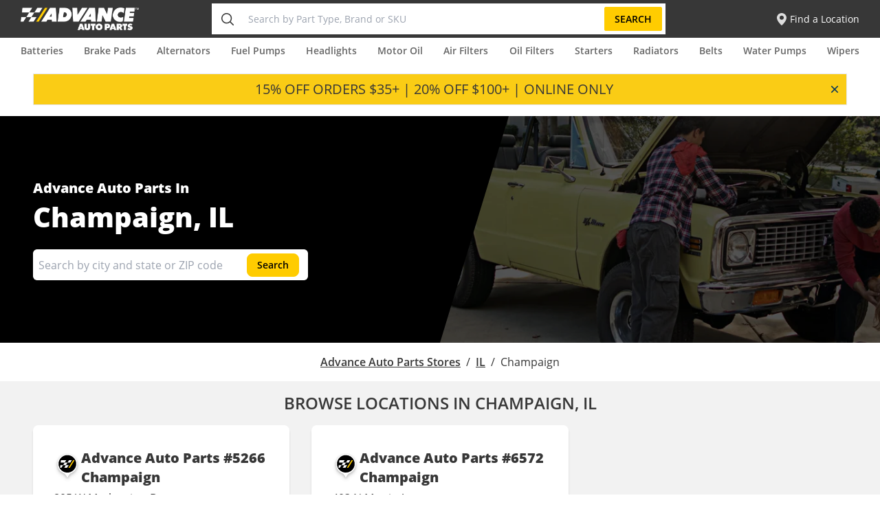

--- FILE ---
content_type: text/html; charset=utf-8
request_url: https://stores.advanceautoparts.com/il/champaign
body_size: 14918
content:
<!DOCTYPE html><html lang="en"><head><link rel="stylesheet" href="/assets/static/main-d8516054.css"/><title>Auto Parts Locations in Champaign | Auto Parts Store</title>
    <meta charset="UTF-8"/>
    <meta name="viewport" content="width=device-width, initial-scale=1, maximum-scale=5"/>
    <meta name="description" content="Directory, IL, Champaign."/>
<meta property="og:title" content="Auto Parts Locations in Champaign | Auto Parts Store"/>
<meta property="og:description" content="Directory, IL, Champaign."/>
<meta property="og:url" content="https://stores.advanceautoparts.com/il/champaign"/>
<link rel="canonical" href="https://stores.advanceautoparts.com/il/champaign"/>
<link rel="shortcut icon" type="image/ico" href="/assets/static/favicon-Light-a399771f.svg"/>
<meta http-equiv="X-UA-Compatible" content="IE=edge"/>
<link rel="dns-prefetch" href="//www.yext-pixel.com"/>
<link rel="dns-prefetch" href="//a.cdnmktg.com"/>
<link rel="dns-prefetch" href="//a.mktgcdn.com"/>
<link rel="dns-prefetch" href="//dynl.mktgcdn.com"/>
<link rel="dns-prefetch" href="//dynm.mktgcdn.com"/>
<link rel="dns-prefetch" href="//www.google-analytics.com"/>
<meta name="format-detection" content="telephone=no"/>
<meta property="og:type" content="website"/>
<meta property="twitter:card" content="summary"/>
    <script>window.yextAnalyticsEnabled=false;window.enableYextAnalytics=()=>{window.yextAnalyticsEnabled=true}</script>
    <!-- OneTrust Cookies Consent Notice start for stores.advanceautoparts.com -->
    <script src="https://cdn.cookielaw.org/scripttemplates/otSDKStub.js" type="text/javascript" charset="UTF-8" data-domain-script="0199a671-fbc5-7f94-85b1-d48e7951f600-test"></script>
    <script type="text/javascript">
      function OptanonWrapper() { }
    </script>
    <!-- OneTrust Cookies Consent Notice end for stores.advanceautoparts.com -->
    <!-- Google Tag Manager -->
    <script>(function(w,d,s,l,i){w[l]=w[l]||[];w[l].push({'gtm.start':
    new Date().getTime(),event:'gtm.js'});var f=d.getElementsByTagName(s)[0],
    j=d.createElement(s),dl=l!='dataLayer'?'&l='+l:'';j.async=true;j.src=
    'https://www.googletagmanager.com/gtm.js?id='+i+dl;f.parentNode.insertBefore(j,f);
    })(window,document,'script','dataLayer','GTM-MJGWJZC');</script>
    <script type="text/javascript" async="" src="https://www.googletagmanager.com/gtag/destination?id=G-54NMRM2LBX&amp;l=dataLayer&amp;cx=c"></script>
    <script type="text/javascript" async="" src="https://www.googletagmanager.com/gtag/js?id=G-54NMRM2LBX&amp;l=dataLayer&amp;cx=c"></script>
    <script type="text/javascript" async="" src="https://www.googletagmanager.com/gtag/destination?id=AW-965963465&amp;l=dataLayer&amp;cx=c"></script>
    <script type="text/javascript" async="" src="https://www.googletagmanager.com/gtag/js?id=AW-965963465&amp;l=dataLayer&amp;cx=c"></script>
    <script type="text/javascript" async="" src="https://www.googletagmanager.com/gtag/js?id=DC-6837024"></script>
    <script type="text/javascript" async="" src="https://tags.tiqcdn.com/utag/advanceautoparts/storesaap/prod/utag.js"></script>
    <!-- End Google Tag Manager -->
<script type="application/ld+json">
  {"@graph":[{"@context":"http://www.schema.org","@type":"Offer","description":"15% OFF ORDERS $35+ | 20% OFF $100+ | ONLINE ONLY"},null,null,{"@context":"http://www.schema.org","@type":"BreadcrumbList","itemListElement":[{"@type":"ListItem","name":"Directory","position":1,"item":{"@type":"Thing","@id":"../index.html"}},{"@type":"ListItem","name":"IL","position":2,"item":{"@type":"Thing","@id":"../il"}},{"@type":"ListItem","name":"Champaign","position":3,"item":{"@type":"Thing","@id":"../"}}]}]}
  </script><script type="module">
        const componentURL = new URL("/assets/server/city.1a636d61.js", import.meta.url)
        const component = await import(componentURL);

        const renderURL = new URL("/assets/render/_client.d16f5bb4.js", import.meta.url)
        const render = await import(renderURL);

        render.render(
        {
            Page: component.default,
            pageProps: {"document":{"__":{"entityPageSet":{},"name":"city","streamId":"directory-city","templateType":"JS"},"_env":{},"_schema":{"@context":"https://schema.org","@type":"Thing","name":"Champaign","url":"stores.advanceautoparts.com/il/champaign"},"_site":{"c_appStoreImage":{"alternateText":"App Store","height":159,"url":"https://a.mktgcdn.com/p/uvXqzxlgHb_n_sQ29DKAN9PenVb-EcSmVXkG8G0s7Oc/539x159.png","width":539},"c_appStoreUrl":"https://apps.apple.com/us/app/advance-auto-parts/id1486902421","c_brakePadsH1Text":"Brake Pads and Shoes Near Me","c_carBatteriesPageH1Text":"Car Batteries Near Me","c_countryLevelSubtitle":"Find the nearest store to you and shop for the best auto parts we have to offer","c_facebook":"https://www.facebook.com/advanceautoparts","c_footerColumns":[{"link":[{"label":"Recall Information","link":"https://shop.advanceautoparts.com/o/recalls","linkType":"URL"},{"label":"Contact Us","link":"https://shop.advanceautoparts.com/o/contact-us","linkType":"URL"},{"label":"Help Desk","link":"https://shop.advanceautoparts.com/o/help","linkType":"URL"}],"title":"Customer Care"},{"link":[{"label":"About Us","link":"https://corp.advanceautoparts.com/about/general.asp","linkType":"URL"},{"label":"Careers","link":"https://jobs.advanceautoparts.com/us/en","linkType":"URL"},{"label":"Press","link":"https://ir.advanceautoparts.com/investors/news-and-events/press-releases/default.aspx","linkType":"URL"}],"title":"Corporate Information"},{"link":[{"label":"Find a Store","link":"https://stores.advanceautoparts.com/","linkType":"URL"},{"label":"In-Store Services","link":"https://shop.advanceautoparts.com/o/storeservices","linkType":"URL"},{"label":"In-Store Pickup","link":"https://shop.advanceautoparts.com/o/instorepickup","linkType":"URL"}],"title":"Stores"}],"c_footerCopyright":"© 2026 Advance Auto Parts, All Rights Reserved","c_h2FeaturedAccessories":{"boldText":"FEATURED","normalText":"ACCESSORIES"},"c_h2TextAboutAAP":{"boldText":"ABOUT ADVANCE AUTO PARTS","normalText":"[STORE NUMBER] [CITY]"},"c_h2TextBrakeProjectBuilder":{"boldText":"BRAKE PROJECT","normalText":"BUILDER"},"c_h2TextCarBatteryBuilder":{"boldText":"CAR BATTERY","normalText":"BUILDER"},"c_h2TextFAQs":{"boldText":"FREQUENTLY ASKED","normalText":"QUESTIONS"},"c_h2TextFeaturedBrands":{"boldText":"FEATURED","normalText":"BRANDS"},"c_h2TextFeaturedProducts":{"boldText":"FEATURED","normalText":"PRODUCTS"},"c_h2TextFreeInStoreServices":"Free In-Store Services","c_h2TextGetParts":{"boldText":"GET YOUR","normalText":"PARTS FAST"},"c_h2TextInStore":{"boldText":"FREE IN-STORE","normalText":"SERVICES"},"c_h2TextMobileApp":"ADVANCE AUTO PARTS MOBILE APP","c_h2TextNearbyLocations":{"boldText":"NEARBY","normalText":"LOCATIONS"},"c_h2TextOilBundle":{"boldText":"OIL CHANGE","normalText":"BUNDLE BUILDER"},"c_h2TextStoreHours":"Store Hours","c_h2TextStoreInfo":"Store Info","c_h2TextStoreNumber":"Advance Auto Parts [STORE NUMBER] [CITY]","c_h2TextWhatToKnowAboutBrakes":{"boldText":"WHAT TO KNOW","normalText":"ABOUT BRAKES"},"c_h2TextWhatToKnowBatteries":{"boldText":"WHAT TO KNOW","normalText":"ABOUT CAR BATTERIES"},"c_h2TextWhatToKnowOil":{"boldText":"WHAT TO KNOW","normalText":"ABOUT MOTOR OIL"},"c_h2TopCategories":{"boldText":"TOP","normalText":"CATEGORIES"},"c_h2WhatToKnowWipers":{"boldText":"WHAT TO KNOW","normalText":"ABOUT WINDSHIELD WIPERS"},"c_h2WipersProjectBuilder":{"boldText":"WIPERS PROJECT","normalText":"BUILDER"},"c_headerLinks":[{"label":"Batteries","link":"https://shop.advanceautoparts.com/c4/battery/13646","linkType":"URL"},{"label":"Brake Pads","link":"https://shop.advanceautoparts.com/c4/front-brake-pads-and-shoes/-49999840","linkType":"URL"},{"label":"Alternators","link":"https://shop.advanceautoparts.com/c4/alternator/-49999713","linkType":"URL"},{"label":"Fuel Pumps","link":"https://shop.advanceautoparts.com/c4/fuel-pump/-49998027","linkType":"URL"},{"label":"Headlights","link":"https://shop.advanceautoparts.com/c4/headlight-bulb/-49999228","linkType":"URL"},{"label":"Motor Oil","link":"https://shop.advanceautoparts.com/c2/motor-oil/81941","linkType":"URL"},{"label":"Air Filters","link":"https://shop.advanceautoparts.com/c2/air-filters/81576","linkType":"URL"},{"label":"Oil Filters","link":"https://shop.advanceautoparts.com/c4/oil-filter/-49999785","linkType":"OTHER"},{"label":"Starters","link":"https://shop.advanceautoparts.com/c4/starter/-49999633","linkType":"URL"},{"label":"Radiators","link":"https://shop.advanceautoparts.com/c4/radiator/-49999114","linkType":"URL"},{"label":"Belts","link":"https://shop.advanceautoparts.com/c4/serpentine-belt/-49999720","linkType":"URL"},{"label":"Water Pumps","link":"https://shop.advanceautoparts.com/c4/water-pump/-49998007","linkType":"URL"},{"label":"Wipers","link":"https://shop.advanceautoparts.com/c4/wiper-blades/-49998890","linkType":"URL"}],"c_headerLogo":{"alternateText":"Advance auto parts","height":201,"url":"https://a.mktgcdn.com/p/0OAMK1DVrLx-1fQEzD58CxaNvBOGR7Coa8d2jnKsx1I/620x201.png","width":620},"c_headerLogoLink":"https://shop.advanceautoparts.com/?storeCode=6164&utm_source=jv&utm_medium=aaplocator&utm_campaign=store&utm_content=shopnow","c_headerLogoRebrand":{"height":58,"url":"https://a.mktgcdn.com/p/HfDBno5OrXBrHYjaCI8nxl4vHkwwHZhxAOqiBdYc598/296x58.png","width":296},"c_headerMobileLogo":{"alternateText":"logo","height":100,"url":"https://a.mktgcdn.com/p/G5glPuh51Mdk9KGef5xMlNmb0UBQCX_G_lSHIvLq-kQ/200x100.jpg","width":200},"c_instagram":"https://www.instagram.com/advanceautoparts/","c_mobileAppIconRebrand":{"height":125,"url":"https://a.mktgcdn.com/p/y8eev8xcHUHqRV94WUGxmtFQkTf8MFc9G6WPOsyL-e8/125x125.png","width":125},"c_nearbySectionAPIKey":"c4ada83de67c508f150becd339fd725a","c_oilPageH1Text":"Motor Oil Near Me","c_playStoreImage":{"alternateText":"Google Play Store","height":159,"url":"https://a.mktgcdn.com/p/QHSxwyWDlB-Qxm_Q5X2-sS7Lehv59EuwTpHzTOIsY7g/539x159.png","width":539},"c_playStoreUrl":"https://play.google.com/store/apps/details?id=com.advanceauto.mobile.commerce.dist&hl=en_US&gl=US","c_rootDirectoryAboutDescription":"Narrow down your search for a Advance Auto Parts store near you by selecting from the list of states above. Advance Auto Parts stores have the best selection of replacement parts, batteries, and brakes.\n\nAt Advance Auto Parts, Inc., customer service is driven by Team Members who are passionate about delivering excellence in everything they do. This dedication is enhanced by a sophisticated network of distribution centers and advanced, automated inventory, and delivery management technology. Advance Auto Parts always delivers the right products to the right place at the right time.\n\nAdvance Auto Parts, Inc. is a leading automotive aftermarket parts provider that serves both professional installer and do-it-yourself customers. As of April 23, 2022 Advance operated 4,687 stores and 311 Worldpac branches primarily within the United States, with additional locations in Canada, Puerto Rico and the U.S. Virgin Islands. The company also served 1,318 independently owned Carquest branded stores across these locations in addition to Mexico and various Caribbean islands. Advance employs approximately 68,000 Team Members.\n\nAdvance Auto Parts locations offer a variety of services and high-quality parts to help you get the job done right and get your vehicle back on the road. In many locations you can take advantage of enhanced e-commerce capabilities enabling you to browse and buy your parts online, and have them available for pickup in your nearby store within 30 minutes.","c_rootDirectoryAboutImage":{"alternateText":"AAP Storefront","height":400,"url":"https://a.mktgcdn.com/p/PHETYzQv_RAv_sLFYrP7wpag49wZPab_UNw20f6nILA/400x400.jpg","width":400},"c_searchExperienceAPIKey":"9b047b0c0a0b33dbbfb13945b7ba1e43","c_searchHeroBackground":{"alternateText":"Directory Hero Background Image","height":354,"url":"https://a.mktgcdn.com/p/vURBzuXn5Gyt1unvIafiqAF4A-I7NbQRckFljJFo1CQ/1900x354.png","width":1900},"c_storePageH1Text":"Auto Parts Near Me","c_twitter":"https://twitter.com/AdvanceAuto","c_wipersPageH1Text":"Windshield Wipers Near Me","id":"site-entity-advanceautoparts","meta":{"entityType":{"id":"ce_site","uid":141256},"locale":"en"},"name":"Site Entity - Advance Auto Parts","uid":1021601359},"_yext":{"contentDeliveryAPIDomain":"https://cdn.yextapis.com","managementAPIDomain":"https://api.yext.com","platformDomain":"https://www.yext.com"},"businessId":1261768,"c_alertBanner":"15% OFF ORDERS $35+ | 20% OFF $100+ | ONLINE ONLY","dm_directoryChildren":[{"address":{"city":"Champaign","countryCode":"US","line1":"805 W Marketview Dr","postalCode":"61822","region":"IL"},"c_aAPStoreID":"5266","c_cityLevelSubtitle":"Advance Auto Parts is proud to announce that we have expanded our store footprint into California!  Find the nearest store to you and shop for the best auto parts we have to offer","c_directoryImage":{"height":536,"url":"https://a.mktgcdn.com/p/utTzzrFE5VS9oajYVqOATPtPKnA2skjazoEduBrVaHI/2880x536.png","width":2880},"c_locationListCopy":"Looking for car parts in Champaign to get the job done yourself, and to get it done right? You’ve come to the right place. Advance Auto Parts in Champaign is stocked with top-quality aftermarket auto parts to complete everything from a simple headlight bulb replacement to installing a new heater core. In fact, we’ve been in business for over 75 years, and as the largest car parts retailer in the U.S., our customers know they can trust the products on our shelves.\n\nAdvance Auto Parts in Champaign stocks parts for all kinds of vehicles, from cars and motorcycles to ATVs and lawnmowers. Whether you’re looking to complete some routine maintenance work or rebuild an engine from the ground up, you’ll find the necessary tools with us.\n\nOur team of helpful car enthusiasts can suggest specific parts for your project and share valuable automotive knowledge. For Champaign car parts and accessories, check out our online inventory or find the location nearest you.","c_pagesURL":"https://stores.advanceautoparts.com/il/champaign/805-w-marketview-dr","c_sTORE_BRAND":"AAP","c_storeServicesNew8_28":["BATTERY_INSTALLATION","BATTERY_RECYCLING","CHARGING_&_STARTING_SYSTEM_TESTING","ENGINE_(ODB-II)_CODE_SCANNING","LOANER_TOOLS","MOTOR_&_GEAR_OIL_RECYCLING","SAME_DAY_CURBSIDE_PICKUP","SAME_DAY_HOME_DELIVERY","SAME_DAY_IN_STORE_PICKUP","WIPER_BLADE_INSTALLATION"],"googlePlaceId":"ChIJbQEaNA_aDIgRUbE2c8Wv8I4","hours":{"friday":{"openIntervals":[{"end":"20:00","start":"07:30"}]},"monday":{"openIntervals":[{"end":"20:00","start":"07:30"}]},"saturday":{"openIntervals":[{"end":"20:00","start":"07:30"}]},"sunday":{"openIntervals":[{"end":"19:00","start":"09:00"}]},"thursday":{"openIntervals":[{"end":"20:00","start":"07:30"}]},"tuesday":{"openIntervals":[{"end":"20:00","start":"07:30"}]},"wednesday":{"openIntervals":[{"end":"20:00","start":"07:30"}]}},"mainPhone":"+12173569661","name":"Advance Auto Parts","ref_listings":[{},{},{}],"slug":"il/champaign/805-w-marketview-dr"},{"address":{"city":"Champaign","countryCode":"US","line1":"403 N Mattis Ave","postalCode":"61821","region":"IL"},"c_aAPStoreID":"6572","c_cityLevelSubtitle":"Advance Auto Parts is proud to announce that we have expanded our store footprint into California!  Find the nearest store to you and shop for the best auto parts we have to offer","c_directoryImage":{"height":536,"url":"https://a.mktgcdn.com/p/utTzzrFE5VS9oajYVqOATPtPKnA2skjazoEduBrVaHI/2880x536.png","width":2880},"c_locationListCopy":"Looking for car parts in Champaign to get the job done yourself, and to get it done right? You’ve come to the right place. Advance Auto Parts in Champaign is stocked with top-quality aftermarket auto parts to complete everything from a simple headlight bulb replacement to installing a new heater core. In fact, we’ve been in business for over 75 years, and as the largest car parts retailer in the U.S., our customers know they can trust the products on our shelves.\n\nAdvance Auto Parts in Champaign stocks parts for all kinds of vehicles, from cars and motorcycles to ATVs and lawnmowers. Whether you’re looking to complete some routine maintenance work or rebuild an engine from the ground up, you’ll find the necessary tools with us.\n\nOur team of helpful car enthusiasts can suggest specific parts for your project and share valuable automotive knowledge. For Champaign car parts and accessories, check out our online inventory or find the location nearest you.","c_pagesURL":"https://stores.advanceautoparts.com/il/champaign/403-n-mattis-ave","c_sTORE_BRAND":"AAP","c_storeServicesNew8_28":["BATTERY_INSTALLATION","BATTERY_RECYCLING","CHARGING_&_STARTING_SYSTEM_TESTING","ENGINE_(ODB-II)_CODE_SCANNING","LOANER_TOOLS","MOTOR_&_GEAR_OIL_RECYCLING","SAME_DAY_CURBSIDE_PICKUP","SAME_DAY_HOME_DELIVERY","SAME_DAY_IN_STORE_PICKUP","WIPER_BLADE_INSTALLATION"],"googlePlaceId":"ChIJy1-9q4_QDIgRFJMlxeDuCz0","hours":{"friday":{"openIntervals":[{"end":"20:00","start":"07:30"}]},"monday":{"openIntervals":[{"end":"20:00","start":"07:30"}]},"saturday":{"openIntervals":[{"end":"20:00","start":"07:30"}]},"sunday":{"openIntervals":[{"end":"19:00","start":"09:00"}]},"thursday":{"openIntervals":[{"end":"20:00","start":"07:30"}]},"tuesday":{"openIntervals":[{"end":"20:00","start":"07:30"}]},"wednesday":{"openIntervals":[{"end":"20:00","start":"07:30"}]}},"mainPhone":"+12173567069","name":"Advance Auto Parts","ref_listings":[{},{},{}],"slug":"il/champaign/403-n-mattis-ave"}],"dm_directoryParents":[{"name":"Directory","slug":"index.html"},{"name":"IL","slug":"il"},{"name":"Champaign","slug":""}],"id":"aapDirectory_il_champaign","locale":"en","meta":{"entityType":{"id":"ce_city","uid":141260},"locale":"en"},"name":"Champaign","siteDomain":"stores.advanceautoparts.com","siteId":124756,"siteInternalHostName":"stores.advanceautoparts.com","slug":"il/champaign","uid":1021607652},"__meta":{"mode":"production"},"translations":{"en":{"translation":{"Open Until":"","Closed now":"","Sunday":"","Monday":"","Tuesday":"","Wednesday":"","Thursday":"","Friday":"","Saturday":"","Close Mobile Store Info Popup":"","Get Directions":"","Go to Store Page":"","Free In-store Services":"","Store Details":"","Free In-Store Services":"","Facebook":"","Twitter":"","Instagram":"","Committed to delivering professional grade parts, programs and services to help you grow your business.":"","Learn More":"","Follow Us":"","Privacy Policy":"","Terms of Use":"","Site Map":"","Motor & Gear Oil Recycling":"","When not disposed of properly, motor or gear oil can be a danger to our environment. Let us recycle it for you, the right way. Available for most vehicles, most locations, unless prohibited by law.":"","Battery Recycling":"","Batteries are toxic to the environment if not disposed of properly.  We will recycle your battery for free.":"","Battery Installation":"","Get free battery installation when you purchase a new battery from us. Available for most vehicles.":"","Charging & Starting System Testing":"","We’ll test batteries, starters and alternators to make sure any vehicle is starting and charging for even the longest trips. We can perform these test on or off your vehicle. This is a free service for all customers.":"","Loaner Tools":"","Vehicle repairs can add up - especially if you don’t have the tools for the job. Save money when you use our free loaner tool program. Refundable deposit required.":"","Wiper Blade Installation":"","Don’t wait to replace your wipe blade. When you purchase them from us, we’ll install them for free so you can get back on the road fast.":"","Coolant Recycling":"","Used coolant and antifreeze is toxic to the environment if not disposed of properly. Bring in your used coolant and antifreeze, and we’ll recycle it for free.":"","Engine (OBD-II) Code Scanning":"","To better diagnose your engine issues, we’ll scan your OBD-II vehicle for free. If additional diagnoses are needed we’ll help you find a local technician. Available for most OBD-II vehicles.":"","Oil Filter Recycling":"","Used oil filters are toxic to the environment if not disposed of properly. Bring in your used oil filter, and we’ll recycle it for free.":"","Same Day In Store":"","Order online or through our mobile app and pickup your parts with Advance Same Day® in store delivery. It's fast, free and ready for pickup in 30 minutes.":"","Same Day Curbside Pickup":"","When going in store isn't convenient or easy for you, free Advance Same Day® curbside pickup still gets you the parts you need, and they're ready to go in 30 minutes - hassle free.":"","Same Day Home Delivery":"","Getting to our store isn't easy if your vehicle is disabled at home. With Advance Same Day® home delivery, you can get what you need and get back on the road faster.":"","Propane Tank Exchange":"","Our Propane Tank Exchange service has you covered for your grilling or patio heating needs, plus many more! We make it simple to exchange your used tank at select Advance Auto Parts locations.":"","Paint Color Mixing":"","Our Finished Assemblies are lengths of hydraulic hose with crimp fittings pre-attached. Customize the type of hose, length, and fitting to create the perfect assembly for your project.  This is one of the select Advance Auto Parts locations where custom Hydraulic Hose assemblies can be assembled for any project needs. We have various options for you to customize the type, length, and fitting of hose.":"","We have the mixing capability required to provide the right color for your specific vehicle, whether it is the family car or SUV, restoration project, a tractor on the farm or even a heavy-duty truck and we can mix the quantity you need to get the job done.":"","Paint Color Matching":"","Many of today’s vehicles colors can be hard to match properly, we have the latest in color camera technology that can be used to scan your vehicle to achieve the best possible color match. This service is free with any mixed paint purchase.":"","Aerosol Filling":"","For smaller repairs and ease of application, an aerosol spray can is a convenient option. If the color you need is not available in a pre-filled can, we can mix your specific color and fill the aerosol can on site.":"","Hydrualic Hose Assemblies":"","Search by Part Type, Brand or SKU":"","Search":"","Toggle Header Menu":"","English":"","Toggle Page Language":"","Español":"","Find a Location":"","Browse locations in {{city}}, {{region}}":"","Advance Auto Parts In ":"","Search by city and state or ZIP code":"","About Advance Auto":"","Parts #{{storeID}} {{storeSub}}":"","More From the web":"","Featured":"","Brands":"","Store Info":"","Nearby Stores":"","Store Hours":"","See All Service Details":"","Frequently Asked":"","Questions":"","Get your":"","Parts Fast":""," at Advance Auto Parts":"","Store":"","Shop Here":"","Directions":"","Brake Pads":"","Batteries":"","Motor Oil":"","Products":"","Shop Now":"","Nearby":"","Locations":"","Free In-store":"","Services":"","What to know":"","About brakes":"","Brake Project":"","Builder":"","Advance Auto Parts In":"","The United States":"","Advance Auto Parts is proud to announce that we have expanded our store footprint into California!  Find the nearest store to you and shop for the best auto parts we have to offer":"","Map":"","List":"","Advance Auto Parts":"","Carquest Auto Parts":"","Sorry, we could not find any stores within 50 miles of \"{{searchPlace}}\n            \". Please refine your search or check your spelling":"","{{resultsCount}} store near":"","{{resultsCount}} stores near":"","No stores found.":"","{{resultsCount}} store found":"","{{resultsCount}} stores found":"","All Stores":""}}},"path":"il/champaign","relativePrefixToRoot":"../"},
        }
        );
    </script><script>var IS_PRODUCTION = true;var PRODUCTION_DOMAINS = JSON.parse("{\"primary\":\"stores.advanceautoparts.com\",\"aliases\":[]}");</script></head>
      <body>
        <div id="reactele"><noscript><iframe src="https://www.googletagmanager.com/ns.html?id=GTM-MJGWJZC" height="0" width="0" style="display:none;visibility:hidden"></iframe></noscript><header class="Header relative bg-brand-gray-200"><div class="flex justify-between md:items-center px-[15px] md:pl-[0] md:pr-[30px] py-[5px]"><button class="flex md:hidden mt-auto mb-auto"><svg xmlns="http://www.w3.org/2000/svg" width="18" height="18" viewBox="0 0 18 18"><path fill="#E3E3E3" fill-rule="evenodd" d="M0 15h18v-2H0v2zm0-5h18V8H0v2zm0-5h18V3H0v2z"></path></svg><span class="sr-only">Toggle Header Menu</span></button><a class="Link Header-logoLink md:hidden py-[10px]" href="https://shop.advanceautoparts.com/?storeCode=6164&amp;utm_source=jv&amp;utm_medium=aaplocator&amp;utm_campaign=store&amp;utm_content=shopnow" style="unicode-bidi:bidi-override;direction:ltr"><div class="flex w-[99px] mr-2"><img style="object-fit:cover;object-position:center;width:100%;aspect-ratio:296 / 58" src="https://dynl.mktgcdn.com/p/HfDBno5OrXBrHYjaCI8nxl4vHkwwHZhxAOqiBdYc598/500x500" srcset="https://dynl.mktgcdn.com/p/HfDBno5OrXBrHYjaCI8nxl4vHkwwHZhxAOqiBdYc598/100x20 100w, https://dynl.mktgcdn.com/p/HfDBno5OrXBrHYjaCI8nxl4vHkwwHZhxAOqiBdYc598/320x63 320w, https://dynl.mktgcdn.com/p/HfDBno5OrXBrHYjaCI8nxl4vHkwwHZhxAOqiBdYc598/640x125 640w, https://dynl.mktgcdn.com/p/HfDBno5OrXBrHYjaCI8nxl4vHkwwHZhxAOqiBdYc598/960x188 960w, https://dynl.mktgcdn.com/p/HfDBno5OrXBrHYjaCI8nxl4vHkwwHZhxAOqiBdYc598/1280x251 1280w, https://dynl.mktgcdn.com/p/HfDBno5OrXBrHYjaCI8nxl4vHkwwHZhxAOqiBdYc598/1920x376 1920w" sizes="(max-width: 640px) 100px, (max-width: 768px) 320px, (max-width: 1024px) 640px, (max-width: 1280px) 960px, (max-width: 1536px) 1280px, 1920px" loading="lazy" alt=""/></div></a><a class="Link hidden md:block Header-logoLink" href="https://shop.advanceautoparts.com/?storeCode=6164&amp;utm_source=jv&amp;utm_medium=aaplocator&amp;utm_campaign=store&amp;utm_content=shopnow" style="unicode-bidi:bidi-override;direction:ltr"><div class="flex w-[99px] md:w-[172px] mr-2 ml-[30px] h-[33px]"><img style="object-fit:cover;object-position:center;width:100%;aspect-ratio:296 / 58" src="https://dynl.mktgcdn.com/p/HfDBno5OrXBrHYjaCI8nxl4vHkwwHZhxAOqiBdYc598/500x500" srcset="https://dynl.mktgcdn.com/p/HfDBno5OrXBrHYjaCI8nxl4vHkwwHZhxAOqiBdYc598/100x20 100w, https://dynl.mktgcdn.com/p/HfDBno5OrXBrHYjaCI8nxl4vHkwwHZhxAOqiBdYc598/320x63 320w, https://dynl.mktgcdn.com/p/HfDBno5OrXBrHYjaCI8nxl4vHkwwHZhxAOqiBdYc598/640x125 640w, https://dynl.mktgcdn.com/p/HfDBno5OrXBrHYjaCI8nxl4vHkwwHZhxAOqiBdYc598/960x188 960w, https://dynl.mktgcdn.com/p/HfDBno5OrXBrHYjaCI8nxl4vHkwwHZhxAOqiBdYc598/1280x251 1280w, https://dynl.mktgcdn.com/p/HfDBno5OrXBrHYjaCI8nxl4vHkwwHZhxAOqiBdYc598/1920x376 1920w" sizes="(max-width: 640px) 100px, (max-width: 768px) 320px, (max-width: 1024px) 640px, (max-width: 1280px) 960px, (max-width: 1536px) 1280px, 1920px" loading="eager" alt=""/></div></a><div class="hidden md:flex text-[14px] leading-[1.57] w-[51.5vw] h-[45px] bg-white text-brand-gray-500 mr-[64px]"><form method="get" id="parts_form" class="px-[15px] md:px-0 w-full h-[40px] md:h-full flex relative rounded-none md:rounded-[2px]"><div class="hidden md:flex h-[45px] w-[45px] min-w-[45px] items-center justify-center"><svg xmlns="http://www.w3.org/2000/svg" width="18" height="18" viewBox="0 0 18 18"><path fill="#333" fill-rule="nonzero" d="M13.547 12.451l4.258 4.258a.75.75 0 0 1 .004 1.055l-.025.025a.742.742 0 0 1-1.055-.004l-4.242-4.242a7.538 7.538 0 0 1-4.879 1.79C3.416 15.333 0 11.89 0 7.666 0 3.442 3.416 0 7.608 0s7.609 3.442 7.609 7.666a7.664 7.664 0 0 1-1.67 4.785zM7.608 1.533c-3.365 0-6.086 2.755-6.086 6.133 0 3.379 2.734 6.134 6.086 6.134 3.353 0 6.087-2.755 6.087-6.134 0-3.378-2.722-6.133-6.087-6.133z"></path></svg></div><input type="text" placeholder="Search by Part Type, Brand or SKU" class="w-full rounded-none md:rounded-[2px] font-secondary text-[14px] pl-[8px]" name="searchTerm" id="searchTerm" required="" aria-label="Search by Part Type, Brand or SKU"/><button type="submit" class="Button Button--primary rounded-none md:rounded-[2px] py-[10px] px-[14px] font-secondary md:uppercase text-[14px] leading-[1] font-normal md:font-bold h-[40px] md:h-[35px] mt-auto mb-auto mr-[5px]">Search</button></form></div><div class="flex flex-row items-center text-[14px] leading-[1.57] text-white font-secondary"><a class="Link flex flex-row items-center" href="../" style="unicode-bidi:bidi-override;direction:ltr"><svg xmlns="http://www.w3.org/2000/svg" width="14" height="18" viewBox="0 0 14 18"><path fill="#DDD" fill-rule="evenodd" d="M7 0c3.85 0 7 3.115 7 6.923C14 12.115 7 18 7 18S0 12.115 0 6.923C0 3.115 3.15 0 7 0zm0 9.75c1.718 0 3.111-1.343 3.111-3s-1.393-3-3.111-3c-1.718 0-3.111 1.343-3.111 3s1.393 3 3.111 3z"></path></svg><span class="ml-[5px] hidden md:block">Find a Location</span></a></div></div><div class="flex justify-center mb-[8px] md:hidden"><form method="get" id="mobile_parts_form" class="px-[15px] md:px-0 w-full h-[40px] md:h-full flex relative rounded-none md:rounded-[2px]"><div class="hidden md:flex h-[45px] w-[45px] min-w-[45px] items-center justify-center"><svg xmlns="http://www.w3.org/2000/svg" width="18" height="18" viewBox="0 0 18 18"><path fill="#333" fill-rule="nonzero" d="M13.547 12.451l4.258 4.258a.75.75 0 0 1 .004 1.055l-.025.025a.742.742 0 0 1-1.055-.004l-4.242-4.242a7.538 7.538 0 0 1-4.879 1.79C3.416 15.333 0 11.89 0 7.666 0 3.442 3.416 0 7.608 0s7.609 3.442 7.609 7.666a7.664 7.664 0 0 1-1.67 4.785zM7.608 1.533c-3.365 0-6.086 2.755-6.086 6.133 0 3.379 2.734 6.134 6.086 6.134 3.353 0 6.087-2.755 6.087-6.134 0-3.378-2.722-6.133-6.087-6.133z"></path></svg></div><input type="text" placeholder="Search by Part Type, Brand or SKU" class="w-full rounded-none md:rounded-[2px] font-secondary text-[14px] pl-[8px]" name="searchTerm" id="searchTerm" required="" aria-label="Search by Part Type, Brand or SKU"/><button type="submit" class="Button Button--primary rounded-none md:rounded-[2px] py-[10px] px-[14px] font-secondary md:uppercase text-[14px] leading-[1] font-normal md:font-bold h-[40px] md:h-[35px] mt-auto mb-auto mr-[5px]">Search</button></form></div><div class="hidden md:flex items-center bg-white px-[30px]"><ul class="flex flex flex-row justify-between w-full"><li class="block py-[6px]"><a class="Link Link Link--underlineInverse text-brand-gray-500 font-secondary text-[14px] font-bold" href="https://shop.advanceautoparts.com/c4/battery/13646" style="unicode-bidi:bidi-override;direction:ltr">Batteries</a></li><li class="block py-[6px]"><a class="Link Link Link--underlineInverse text-brand-gray-500 font-secondary text-[14px] font-bold" href="https://shop.advanceautoparts.com/c4/front-brake-pads-and-shoes/-49999840" style="unicode-bidi:bidi-override;direction:ltr">Brake Pads</a></li><li class="block py-[6px]"><a class="Link Link Link--underlineInverse text-brand-gray-500 font-secondary text-[14px] font-bold" href="https://shop.advanceautoparts.com/c4/alternator/-49999713" style="unicode-bidi:bidi-override;direction:ltr">Alternators</a></li><li class="block py-[6px]"><a class="Link Link Link--underlineInverse text-brand-gray-500 font-secondary text-[14px] font-bold" href="https://shop.advanceautoparts.com/c4/fuel-pump/-49998027" style="unicode-bidi:bidi-override;direction:ltr">Fuel Pumps</a></li><li class="block py-[6px]"><a class="Link Link Link--underlineInverse text-brand-gray-500 font-secondary text-[14px] font-bold" href="https://shop.advanceautoparts.com/c4/headlight-bulb/-49999228" style="unicode-bidi:bidi-override;direction:ltr">Headlights</a></li><li class="block py-[6px]"><a class="Link Link Link--underlineInverse text-brand-gray-500 font-secondary text-[14px] font-bold" href="https://shop.advanceautoparts.com/c2/motor-oil/81941" style="unicode-bidi:bidi-override;direction:ltr">Motor Oil</a></li><li class="block py-[6px]"><a class="Link Link Link--underlineInverse text-brand-gray-500 font-secondary text-[14px] font-bold" href="https://shop.advanceautoparts.com/c2/air-filters/81576" style="unicode-bidi:bidi-override;direction:ltr">Air Filters</a></li><li class="block py-[6px]"><a class="Link Link Link--underlineInverse text-brand-gray-500 font-secondary text-[14px] font-bold" href="https://shop.advanceautoparts.com/c4/oil-filter/-49999785" style="unicode-bidi:bidi-override;direction:ltr">Oil Filters</a></li><li class="block py-[6px]"><a class="Link Link Link--underlineInverse text-brand-gray-500 font-secondary text-[14px] font-bold" href="https://shop.advanceautoparts.com/c4/starter/-49999633" style="unicode-bidi:bidi-override;direction:ltr">Starters</a></li><li class="block py-[6px]"><a class="Link Link Link--underlineInverse text-brand-gray-500 font-secondary text-[14px] font-bold" href="https://shop.advanceautoparts.com/c4/radiator/-49999114" style="unicode-bidi:bidi-override;direction:ltr">Radiators</a></li><li class="block py-[6px]"><a class="Link Link Link--underlineInverse text-brand-gray-500 font-secondary text-[14px] font-bold" href="https://shop.advanceautoparts.com/c4/serpentine-belt/-49999720" style="unicode-bidi:bidi-override;direction:ltr">Belts</a></li><li class="block py-[6px]"><a class="Link Link Link--underlineInverse text-brand-gray-500 font-secondary text-[14px] font-bold" href="https://shop.advanceautoparts.com/c4/water-pump/-49998007" style="unicode-bidi:bidi-override;direction:ltr">Water Pumps</a></li><li class="block py-[6px]"><a class="Link Link Link--underlineInverse text-brand-gray-500 font-secondary text-[14px] font-bold" href="https://shop.advanceautoparts.com/c4/wiper-blades/-49998890" style="unicode-bidi:bidi-override;direction:ltr">Wipers</a></li></ul></div><div class="hidden absolute top-full left-0 right-0 h-screen bg-white z-[11]"><div class="container"><ul class="flex flex-col"><li><a class="Link font-secondary font-light text-brand-gray-500 py-[15px] block" href="https://shop.advanceautoparts.com/c4/battery/13646" style="unicode-bidi:bidi-override;direction:ltr">Batteries</a></li><li><a class="Link font-secondary font-light text-brand-gray-500 py-[15px] block" href="https://shop.advanceautoparts.com/c4/front-brake-pads-and-shoes/-49999840" style="unicode-bidi:bidi-override;direction:ltr">Brake Pads</a></li><li><a class="Link font-secondary font-light text-brand-gray-500 py-[15px] block" href="https://shop.advanceautoparts.com/c4/alternator/-49999713" style="unicode-bidi:bidi-override;direction:ltr">Alternators</a></li><li><a class="Link font-secondary font-light text-brand-gray-500 py-[15px] block" href="https://shop.advanceautoparts.com/c4/fuel-pump/-49998027" style="unicode-bidi:bidi-override;direction:ltr">Fuel Pumps</a></li><li><a class="Link font-secondary font-light text-brand-gray-500 py-[15px] block" href="https://shop.advanceautoparts.com/c4/headlight-bulb/-49999228" style="unicode-bidi:bidi-override;direction:ltr">Headlights</a></li><li><a class="Link font-secondary font-light text-brand-gray-500 py-[15px] block" href="https://shop.advanceautoparts.com/c2/motor-oil/81941" style="unicode-bidi:bidi-override;direction:ltr">Motor Oil</a></li><li><a class="Link font-secondary font-light text-brand-gray-500 py-[15px] block" href="https://shop.advanceautoparts.com/c2/air-filters/81576" style="unicode-bidi:bidi-override;direction:ltr">Air Filters</a></li><li><a class="Link font-secondary font-light text-brand-gray-500 py-[15px] block" href="https://shop.advanceautoparts.com/c4/oil-filter/-49999785" style="unicode-bidi:bidi-override;direction:ltr">Oil Filters</a></li><li><a class="Link font-secondary font-light text-brand-gray-500 py-[15px] block" href="https://shop.advanceautoparts.com/c4/starter/-49999633" style="unicode-bidi:bidi-override;direction:ltr">Starters</a></li><li><a class="Link font-secondary font-light text-brand-gray-500 py-[15px] block" href="https://shop.advanceautoparts.com/c4/radiator/-49999114" style="unicode-bidi:bidi-override;direction:ltr">Radiators</a></li><li><a class="Link font-secondary font-light text-brand-gray-500 py-[15px] block" href="https://shop.advanceautoparts.com/c4/serpentine-belt/-49999720" style="unicode-bidi:bidi-override;direction:ltr">Belts</a></li><li><a class="Link font-secondary font-light text-brand-gray-500 py-[15px] block" href="https://shop.advanceautoparts.com/c4/water-pump/-49998007" style="unicode-bidi:bidi-override;direction:ltr">Water Pumps</a></li><li><a class="Link font-secondary font-light text-brand-gray-500 py-[15px] block" href="https://shop.advanceautoparts.com/c4/wiper-blades/-49998890" style="unicode-bidi:bidi-override;direction:ltr">Wipers</a></li></ul></div></div></header><div class="w-full bg-white"><div class="Banner container font-bold text-xl pt-4 pb-4"><div class="flex items-center bg-yellow-400 p-2 border banner-container"><div class="flex-1 justify-center"><div class="text-center uppercase font-semibold">15% OFF ORDERS $35+ | 20% OFF $100+ | ONLINE ONLY</div></div><button class="ml-auto"><svg stroke="currentColor" fill="currentColor" stroke-width="0" viewBox="0 0 24 24" color="#04365b" style="color:#04365b" height="18" width="18" xmlns="http://www.w3.org/2000/svg"><path fill="none" d="M0 0h24v24H0z"></path><path d="M19 6.41L17.59 5 12 10.59 6.41 5 5 6.41 10.59 12 5 17.59 6.41 19 12 13.41 17.59 19 19 17.59 13.41 12z"></path></svg></button></div></div></div><div class="DirectoryHero relative bg-black md:h-[330px] "><div class="container h-full py-8"><div class="w-full md:w-1/2 flex flex-col justify-center h-full"><h1 class="mb-[23px] relative z-[9] flex flex-col items-center md:items-start"><div class="Heading--sub text-white text-xl flex-col items-center md:items-start font-black text-center md:text-left">Advance Auto Parts In <span class="block text-[32px] leading-10 md:text-[40px] md:leading-[48px] font-black mt-1 text-center md:text-left">Champaign, IL</span></div></h1><div class="md:pr-[16px] z-[5]"><div class="flex items-center w-full"><div class="relative w-full md:w-[51.5vw] md:max-w-[400px] justify-center h-[60px] md:h-[45px] md:mr-[50px] bg-white rounded-lg"><div class="absolute w-full mb-0 h-[60px] md:h-[45px]"><div><input class="bg-white outline-none w-full p-2 rounded-md border-gray-300 focus:border-primary placeholder:text-neutral SearchInput h-[60px] md:h-[45px] text-brand-gray-500 text-[16px] font-light font-secondary border-0 placeholder:whitespace-pre-line placeholder:relative placeholder:top-[-7px] md:placeholder:top-0 pr-[100px]" placeholder="Search by city and state or ZIP code" value="" id="" autocomplete="off" aria-activedescendant=""/><div class="hidden">When autocomplete results are available, use up and down arrows to review and enter to select.</div><div class="sr-only" aria-live="assertive"></div></div></div><button class="absolute z-5 md:mr-[13px] md:right-0 right-2 flex items-center h-full"><div class="Button Button--primary py-[10px] px-[14px] text-[14px] leading-1 h-[34px] font-secondary">Search</div></button></div></div></div></div><div class="absolute z-[4] top-0 bottom-0 right-0 overflow-hidden w-full md:w-1/2"><img style="object-fit:cover;object-position:center;width:100%;aspect-ratio:2880 / 536" src="https://dynl.mktgcdn.com/p/utTzzrFE5VS9oajYVqOATPtPKnA2skjazoEduBrVaHI/500x500" class="min-h-full min-w-full brightness-[0.6] Hero--image" srcset="https://dynl.mktgcdn.com/p/utTzzrFE5VS9oajYVqOATPtPKnA2skjazoEduBrVaHI/100x19 100w, https://dynl.mktgcdn.com/p/utTzzrFE5VS9oajYVqOATPtPKnA2skjazoEduBrVaHI/320x60 320w, https://dynl.mktgcdn.com/p/utTzzrFE5VS9oajYVqOATPtPKnA2skjazoEduBrVaHI/640x119 640w, https://dynl.mktgcdn.com/p/utTzzrFE5VS9oajYVqOATPtPKnA2skjazoEduBrVaHI/960x179 960w, https://dynl.mktgcdn.com/p/utTzzrFE5VS9oajYVqOATPtPKnA2skjazoEduBrVaHI/1280x238 1280w, https://dynl.mktgcdn.com/p/utTzzrFE5VS9oajYVqOATPtPKnA2skjazoEduBrVaHI/1920x357 1920w" sizes="(max-width: 640px) 100px, (max-width: 768px) 320px, (max-width: 1024px) 640px, (max-width: 1280px) 960px, (max-width: 1536px) 1280px, 1920px" loading="eager" alt="" fetchpriority="high"/></div></div></div><nav class="Breadcrumbs md:flex justify-center hidden py-4" aria-label="Breadcrumb"><ol class="flex flex-wrap container md:justify-center"><li><a class="Link Link--breadcrumbs Link--underline" href="../index.html" style="unicode-bidi:bidi-override;direction:ltr"><span>Advance Auto Parts Stores</span></a><span class="mx-2 text-brand-gray-200">/</span></li><li><a class="Link Link--breadcrumbs Link--underline" href="../il" style="unicode-bidi:bidi-override;direction:ltr"><span>IL</span></a><span class="mx-2 text-brand-gray-200">/</span></li><li><span>Champaign</span></li></ol></nav><nav class="Breadcrumbs flex justify-center md:hidden  py-4" aria-label="Breadcrumb"><ol class="flex flex-wrap container"><li><a class="Link Link--breadcrumbs Link--underline" href="../index.html" style="unicode-bidi:bidi-override;direction:ltr"><span>Advance Auto Parts Stores</span></a><span class="mx-2 text-brand-gray-200">/</span></li><li><a class="Link Link--breadcrumbs Link--underline" href="../il" style="unicode-bidi:bidi-override;direction:ltr"><span>IL</span></a><span class="mx-2 text-brand-gray-200">/</span></li><li><span>Champaign</span></li></ol></nav><div class="bg-brand-gray-600"><div class="flex justify-center text-center text-xl leading-7 md:text-2xl md:leading-8 font-bold leading-loose uppercase mt-4">Browse locations in Champaign, IL</div><div class="container py-8"><ul class="flex flex-wrap -m-4"><li class="w-full md:w-1/3 px-[16px] mb-[16px]"><div class="Teasercard bg-white rounded-lg shadow-brand-shadow-card mb-[16px]"><div class="border-b border-brand-gray-700 flex flex-col md:p-[30px] p-[15px] gap-[10px]"><h3 class="text-lg"><a class="Link Link text-xl font-black flex leading-7 items-center" href="../il/champaign/805-w-marketview-dr" style="unicode-bidi:bidi-override;direction:ltr"><svg width="56" height="64" viewBox="0 0 56 64" fill="none" xmlns="http://www.w3.org/2000/svg"><g filter="url(#filter0_dd_434_31547)"><path fill-rule="evenodd" clip-rule="evenodd" d="M48 24.3403C48 12.6748 38.3445 3.30279 26.7179 4.04079C16.7809 4.67079 8.68692 12.8811 8.04322 22.9858C7.4647 32.0668 12.7521 39.9689 20.4239 43.1661C20.4824 43.1946 20.5298 43.2209 20.5928 43.2494C23.9327 44.7824 26.0905 48.8526 27.1712 51.4431C27.4809 52.1856 28.5194 52.1856 28.829 51.4431C29.9097 48.8526 32.0675 44.7824 35.4075 43.2494C35.4705 43.2209 35.5179 43.1946 35.5764 43.1661C42.8645 40.1294 48 32.8461 48 24.3403" fill="white"></path><circle cx="28" cy="24" r="18" fill="black"></circle><g clip-path="url(#clip0_434_31547)"><path d="M33.1005 31.8459H30.2615L40.1151 16.0613H42.9541L33.1005 31.8459Z" fill="#FFCC00"></path><path d="M37.2593 16.0613H31.5789L29.732 19.0215L28.2959 21.3236H33.9764L37.2593 16.0613Z" fill="white"></path><path d="M22.613 21.3236L19.3301 26.5836H25.0106L25.4212 25.9255L28.2959 21.3236H22.613Z" fill="white"></path><path d="M20.2061 16.0613H20.2037H15.0004L14.3191 21.3236H16.9208H20.9372H22.6131L24.9964 17.5081L25.8985 16.0613H20.2061Z" fill="white"></path><path d="M27.4058 31.8459L29.3903 28.6671L30.6912 26.5836H25.0107L21.7253 31.8459H27.4058Z" fill="white"></path><path d="M12.9541 31.8459H16.0448L17.5498 29.4345L19.3301 26.5836H13.6354L12.9541 31.8459Z" fill="white"></path></g></g><defs><filter id="filter0_dd_434_31547" x="0" y="0" width="56" height="64" filterUnits="userSpaceOnUse" color-interpolation-filters="sRGB"><feFlood flood-opacity="0" result="BackgroundImageFix"></feFlood><feColorMatrix in="SourceAlpha" type="matrix" values="0 0 0 0 0 0 0 0 0 0 0 0 0 0 0 0 0 0 127 0" result="hardAlpha"></feColorMatrix><feOffset dy="2"></feOffset><feGaussianBlur stdDeviation="2"></feGaussianBlur><feColorMatrix type="matrix" values="0 0 0 0 0.117647 0 0 0 0 0.117647 0 0 0 0 0.117647 0 0 0 0.16 0"></feColorMatrix><feBlend mode="normal" in2="BackgroundImageFix" result="effect1_dropShadow_434_31547"></feBlend><feColorMatrix in="SourceAlpha" type="matrix" values="0 0 0 0 0 0 0 0 0 0 0 0 0 0 0 0 0 0 127 0" result="hardAlpha"></feColorMatrix><feOffset dy="4"></feOffset><feGaussianBlur stdDeviation="4"></feGaussianBlur><feColorMatrix type="matrix" values="0 0 0 0 0.117647 0 0 0 0 0.117647 0 0 0 0 0.117647 0 0 0 0.16 0"></feColorMatrix><feBlend mode="normal" in2="effect1_dropShadow_434_31547" result="effect2_dropShadow_434_31547"></feBlend><feBlend mode="normal" in="SourceGraphic" in2="effect2_dropShadow_434_31547" result="shape"></feBlend></filter><clipPath id="clip0_434_31547"><rect width="30" height="15.7846" fill="white" transform="translate(12.9541 16.0613)"></rect></clipPath></defs></svg>Advance Auto Parts #5266 Champaign</a></h3><div class="AddressWrapper"><div class="CustomAddress font-secondary md:pt-0"><div><span> <!-- -->805 W Marketview Dr</span></div><div></div><div><span> <!-- -->Champaign</span><span> <!-- -->IL</span><span> <!-- -->61822</span></div></div></div><div class="flex items-center md:justify-startOpen today until"><div class="md:hidden text-[16px] font-secondary font-bold md:mr-[10px]"></div><a class="Link Link--underline font-black font-secondary flex items-center lg:no-underline" href="tel:+12173569661" style="unicode-bidi:bidi-override;direction:ltr"><svg stroke="currentColor" fill="currentColor" stroke-width="0" viewBox="0 0 512 512" class="mr-2 rotate-90" height="1em" width="1em" xmlns="http://www.w3.org/2000/svg"><path d="M493.4 24.6l-104-24c-11.3-2.6-22.9 3.3-27.5 13.9l-48 112c-4.2 9.8-1.4 21.3 6.9 28l60.6 49.6c-36 76.7-98.9 140.5-177.2 177.2l-49.6-60.6c-6.8-8.3-18.2-11.1-28-6.9l-112 48C3.9 366.5-2 378.1.6 389.4l24 104C27.1 504.2 36.7 512 48 512c256.1 0 464-207.5 464-464 0-11.2-7.7-20.9-18.6-23.4z"></path></svg>(217) 356-9661</a></div><div class="font-secondary flex gap-2 font-black items-center font-black"><svg xmlns="http://www.w3.org/2000/svg" width="10" height="10" viewBox="0 0 10 10" fill="none"><circle cx="5" cy="5" r="5" fill="#009A0F"></circle></svg></div><a class="Link Button Button--tertiary flex font-secondary text-[14px] w-full md:w-auto gap-2" href="https://maps.google.com/maps/dir/?api=1&amp;destination_place_id=ChIJbQEaNA_aDIgRUbE2c8Wv8I4&amp;destination=direct" style="unicode-bidi:bidi-override;direction:ltr"><svg stroke="currentColor" fill="currentColor" stroke-width="0" viewBox="0 0 512 512" height="1em" width="1em" xmlns="http://www.w3.org/2000/svg"><path d="M502.61 233.32L278.68 9.39c-12.52-12.52-32.83-12.52-45.36 0L9.39 233.32c-12.52 12.53-12.52 32.83 0 45.36l223.93 223.93c12.52 12.53 32.83 12.53 45.36 0l223.93-223.93c12.52-12.53 12.52-32.83 0-45.36zm-100.98 12.56l-84.21 77.73c-5.12 4.73-13.43 1.1-13.43-5.88V264h-96v64c0 4.42-3.58 8-8 8h-32c-4.42 0-8-3.58-8-8v-80c0-17.67 14.33-32 32-32h112v-53.73c0-6.97 8.3-10.61 13.43-5.88l84.21 77.73c3.43 3.17 3.43 8.59 0 11.76z"></path></svg>Get Directions</a><a class="Link Button Button--primary font-secondary text-[14px] w-full md:w-auto" href="../il/champaign/805-w-marketview-dr" style="unicode-bidi:bidi-override;direction:ltr">Go to Store Page</a></div><div class="flex flex-row justify-center md:justify-between"><div class="w-full"><div class="flex flex-col flex-wrap gap-y-[15px] gap-x-[8px] py-[15px] md:px-[30px] px-[15px]  justify-center"><div class=""><button type="button" role="button" id="react-collapsed-toggle-undefined" aria-controls="react-collapsed-panel-undefined" aria-expanded="false" tabindex="0" class="flex justify-between flex-row font-bold w-full items-center">Free In-Store Services<div class=""><svg stroke="currentColor" fill="currentColor" stroke-width="0" viewBox="0 0 448 512" height="1em" width="1em" xmlns="http://www.w3.org/2000/svg"><path d="M207.029 381.476L12.686 187.132c-9.373-9.373-9.373-24.569 0-33.941l22.667-22.667c9.357-9.357 24.522-9.375 33.901-.04L224 284.505l154.745-154.021c9.379-9.335 24.544-9.317 33.901.04l22.667 22.667c9.373 9.373 9.373 24.569 0 33.941L240.971 381.476c-9.373 9.372-24.569 9.372-33.942 0z"></path></svg></div></button><section id="react-collapsed-panel-undefined" aria-hidden="true" style="box-sizing:border-box;display:none;height:0px;overflow:hidden"><div class=""><div class="flex flex-row items-center justify-start gap-[16px] mb-[5px] mr-[16px] font-light font-secondary text-[14px] mt-[15px]"><div class="h-[27px] w-[27px] mr-[4px]"><div></div></div>Battery Installation</div><div class="flex flex-row items-center justify-start gap-[16px] mb-[5px] mr-[16px] font-light font-secondary text-[14px] mt-[15px]"><div class="h-[27px] w-[27px] mr-[4px]"><div></div></div>Battery Recycling</div><div class="flex flex-row items-center justify-start gap-[16px] mb-[5px] mr-[16px] font-light font-secondary text-[14px] mt-[15px]"><div class="h-[27px] w-[27px] mr-[4px]"><div></div></div>Charging &amp; Starting System Testing</div><div class="flex flex-row items-center justify-start gap-[16px] mb-[5px] mr-[16px] font-light font-secondary text-[14px] mt-[15px]"><div class="h-[27px] w-[27px] mr-[4px]"><div></div></div>Engine (OBD-II) Code Scanning</div><div class="flex flex-row items-center justify-start gap-[16px] mb-[5px] mr-[16px] font-light font-secondary text-[14px] mt-[15px]"><div class="h-[27px] w-[27px] mr-[4px]"><div></div></div>Loaner Tools</div><div class="flex flex-row items-center justify-start gap-[16px] mb-[5px] mr-[16px] font-light font-secondary text-[14px] mt-[15px]"><div class="h-[27px] w-[27px] mr-[4px]"><div></div></div>Motor &amp; Gear Oil Recycling</div><div class="flex flex-row items-center justify-start gap-[16px] mb-[5px] mr-[16px] font-light font-secondary text-[14px] mt-[15px]"><div class="h-[27px] w-[27px] mr-[4px]"><div></div></div>Same Day Curbside Pickup</div><div class="flex flex-row items-center justify-start gap-[16px] mb-[5px] mr-[16px] font-light font-secondary text-[14px] mt-[15px]"><div class="h-[27px] w-[27px] mr-[4px]"><div></div></div>Same Day Home Delivery</div><div class="flex flex-row items-center justify-start gap-[16px] mb-[5px] mr-[16px] font-light font-secondary text-[14px] mt-[15px]"><div class="h-[27px] w-[27px] mr-[4px]"><div></div></div>Same Day In Store</div><div class="flex flex-row items-center justify-start gap-[16px] mb-[5px] mr-[16px] font-light font-secondary text-[14px] mt-[15px]"><div class="h-[27px] w-[27px] mr-[4px]"><div></div></div>Wiper Blade Installation</div></div></section></div></div></div></div></div></li><li class="w-full md:w-1/3 px-[16px] mb-[16px]"><div class="Teasercard bg-white rounded-lg shadow-brand-shadow-card mb-[16px]"><div class="border-b border-brand-gray-700 flex flex-col md:p-[30px] p-[15px] gap-[10px]"><h3 class="text-lg"><a class="Link Link text-xl font-black flex leading-7 items-center" href="../il/champaign/403-n-mattis-ave" style="unicode-bidi:bidi-override;direction:ltr"><svg width="56" height="64" viewBox="0 0 56 64" fill="none" xmlns="http://www.w3.org/2000/svg"><g filter="url(#filter0_dd_434_31547)"><path fill-rule="evenodd" clip-rule="evenodd" d="M48 24.3403C48 12.6748 38.3445 3.30279 26.7179 4.04079C16.7809 4.67079 8.68692 12.8811 8.04322 22.9858C7.4647 32.0668 12.7521 39.9689 20.4239 43.1661C20.4824 43.1946 20.5298 43.2209 20.5928 43.2494C23.9327 44.7824 26.0905 48.8526 27.1712 51.4431C27.4809 52.1856 28.5194 52.1856 28.829 51.4431C29.9097 48.8526 32.0675 44.7824 35.4075 43.2494C35.4705 43.2209 35.5179 43.1946 35.5764 43.1661C42.8645 40.1294 48 32.8461 48 24.3403" fill="white"></path><circle cx="28" cy="24" r="18" fill="black"></circle><g clip-path="url(#clip0_434_31547)"><path d="M33.1005 31.8459H30.2615L40.1151 16.0613H42.9541L33.1005 31.8459Z" fill="#FFCC00"></path><path d="M37.2593 16.0613H31.5789L29.732 19.0215L28.2959 21.3236H33.9764L37.2593 16.0613Z" fill="white"></path><path d="M22.613 21.3236L19.3301 26.5836H25.0106L25.4212 25.9255L28.2959 21.3236H22.613Z" fill="white"></path><path d="M20.2061 16.0613H20.2037H15.0004L14.3191 21.3236H16.9208H20.9372H22.6131L24.9964 17.5081L25.8985 16.0613H20.2061Z" fill="white"></path><path d="M27.4058 31.8459L29.3903 28.6671L30.6912 26.5836H25.0107L21.7253 31.8459H27.4058Z" fill="white"></path><path d="M12.9541 31.8459H16.0448L17.5498 29.4345L19.3301 26.5836H13.6354L12.9541 31.8459Z" fill="white"></path></g></g><defs><filter id="filter0_dd_434_31547" x="0" y="0" width="56" height="64" filterUnits="userSpaceOnUse" color-interpolation-filters="sRGB"><feFlood flood-opacity="0" result="BackgroundImageFix"></feFlood><feColorMatrix in="SourceAlpha" type="matrix" values="0 0 0 0 0 0 0 0 0 0 0 0 0 0 0 0 0 0 127 0" result="hardAlpha"></feColorMatrix><feOffset dy="2"></feOffset><feGaussianBlur stdDeviation="2"></feGaussianBlur><feColorMatrix type="matrix" values="0 0 0 0 0.117647 0 0 0 0 0.117647 0 0 0 0 0.117647 0 0 0 0.16 0"></feColorMatrix><feBlend mode="normal" in2="BackgroundImageFix" result="effect1_dropShadow_434_31547"></feBlend><feColorMatrix in="SourceAlpha" type="matrix" values="0 0 0 0 0 0 0 0 0 0 0 0 0 0 0 0 0 0 127 0" result="hardAlpha"></feColorMatrix><feOffset dy="4"></feOffset><feGaussianBlur stdDeviation="4"></feGaussianBlur><feColorMatrix type="matrix" values="0 0 0 0 0.117647 0 0 0 0 0.117647 0 0 0 0 0.117647 0 0 0 0.16 0"></feColorMatrix><feBlend mode="normal" in2="effect1_dropShadow_434_31547" result="effect2_dropShadow_434_31547"></feBlend><feBlend mode="normal" in="SourceGraphic" in2="effect2_dropShadow_434_31547" result="shape"></feBlend></filter><clipPath id="clip0_434_31547"><rect width="30" height="15.7846" fill="white" transform="translate(12.9541 16.0613)"></rect></clipPath></defs></svg>Advance Auto Parts #6572 Champaign</a></h3><div class="AddressWrapper"><div class="CustomAddress font-secondary md:pt-0"><div><span> <!-- -->403 N Mattis Ave</span></div><div></div><div><span> <!-- -->Champaign</span><span> <!-- -->IL</span><span> <!-- -->61821</span></div></div></div><div class="flex items-center md:justify-startOpen today until"><div class="md:hidden text-[16px] font-secondary font-bold md:mr-[10px]"></div><a class="Link Link--underline font-black font-secondary flex items-center lg:no-underline" href="tel:+12173567069" style="unicode-bidi:bidi-override;direction:ltr"><svg stroke="currentColor" fill="currentColor" stroke-width="0" viewBox="0 0 512 512" class="mr-2 rotate-90" height="1em" width="1em" xmlns="http://www.w3.org/2000/svg"><path d="M493.4 24.6l-104-24c-11.3-2.6-22.9 3.3-27.5 13.9l-48 112c-4.2 9.8-1.4 21.3 6.9 28l60.6 49.6c-36 76.7-98.9 140.5-177.2 177.2l-49.6-60.6c-6.8-8.3-18.2-11.1-28-6.9l-112 48C3.9 366.5-2 378.1.6 389.4l24 104C27.1 504.2 36.7 512 48 512c256.1 0 464-207.5 464-464 0-11.2-7.7-20.9-18.6-23.4z"></path></svg>(217) 356-7069</a></div><div class="font-secondary flex gap-2 font-black items-center font-black"><svg xmlns="http://www.w3.org/2000/svg" width="10" height="10" viewBox="0 0 10 10" fill="none"><circle cx="5" cy="5" r="5" fill="#009A0F"></circle></svg></div><a class="Link Button Button--tertiary flex font-secondary text-[14px] w-full md:w-auto gap-2" href="https://maps.google.com/maps/dir/?api=1&amp;destination_place_id=ChIJy1-9q4_QDIgRFJMlxeDuCz0&amp;destination=direct" style="unicode-bidi:bidi-override;direction:ltr"><svg stroke="currentColor" fill="currentColor" stroke-width="0" viewBox="0 0 512 512" height="1em" width="1em" xmlns="http://www.w3.org/2000/svg"><path d="M502.61 233.32L278.68 9.39c-12.52-12.52-32.83-12.52-45.36 0L9.39 233.32c-12.52 12.53-12.52 32.83 0 45.36l223.93 223.93c12.52 12.53 32.83 12.53 45.36 0l223.93-223.93c12.52-12.53 12.52-32.83 0-45.36zm-100.98 12.56l-84.21 77.73c-5.12 4.73-13.43 1.1-13.43-5.88V264h-96v64c0 4.42-3.58 8-8 8h-32c-4.42 0-8-3.58-8-8v-80c0-17.67 14.33-32 32-32h112v-53.73c0-6.97 8.3-10.61 13.43-5.88l84.21 77.73c3.43 3.17 3.43 8.59 0 11.76z"></path></svg>Get Directions</a><a class="Link Button Button--primary font-secondary text-[14px] w-full md:w-auto" href="../il/champaign/403-n-mattis-ave" style="unicode-bidi:bidi-override;direction:ltr">Go to Store Page</a></div><div class="flex flex-row justify-center md:justify-between"><div class="w-full"><div class="flex flex-col flex-wrap gap-y-[15px] gap-x-[8px] py-[15px] md:px-[30px] px-[15px]  justify-center"><div class=""><button type="button" role="button" id="react-collapsed-toggle-undefined" aria-controls="react-collapsed-panel-undefined" aria-expanded="false" tabindex="0" class="flex justify-between flex-row font-bold w-full items-center">Free In-Store Services<div class=""><svg stroke="currentColor" fill="currentColor" stroke-width="0" viewBox="0 0 448 512" height="1em" width="1em" xmlns="http://www.w3.org/2000/svg"><path d="M207.029 381.476L12.686 187.132c-9.373-9.373-9.373-24.569 0-33.941l22.667-22.667c9.357-9.357 24.522-9.375 33.901-.04L224 284.505l154.745-154.021c9.379-9.335 24.544-9.317 33.901.04l22.667 22.667c9.373 9.373 9.373 24.569 0 33.941L240.971 381.476c-9.373 9.372-24.569 9.372-33.942 0z"></path></svg></div></button><section id="react-collapsed-panel-undefined" aria-hidden="true" style="box-sizing:border-box;display:none;height:0px;overflow:hidden"><div class=""><div class="flex flex-row items-center justify-start gap-[16px] mb-[5px] mr-[16px] font-light font-secondary text-[14px] mt-[15px]"><div class="h-[27px] w-[27px] mr-[4px]"><div></div></div>Battery Installation</div><div class="flex flex-row items-center justify-start gap-[16px] mb-[5px] mr-[16px] font-light font-secondary text-[14px] mt-[15px]"><div class="h-[27px] w-[27px] mr-[4px]"><div></div></div>Battery Recycling</div><div class="flex flex-row items-center justify-start gap-[16px] mb-[5px] mr-[16px] font-light font-secondary text-[14px] mt-[15px]"><div class="h-[27px] w-[27px] mr-[4px]"><div></div></div>Charging &amp; Starting System Testing</div><div class="flex flex-row items-center justify-start gap-[16px] mb-[5px] mr-[16px] font-light font-secondary text-[14px] mt-[15px]"><div class="h-[27px] w-[27px] mr-[4px]"><div></div></div>Engine (OBD-II) Code Scanning</div><div class="flex flex-row items-center justify-start gap-[16px] mb-[5px] mr-[16px] font-light font-secondary text-[14px] mt-[15px]"><div class="h-[27px] w-[27px] mr-[4px]"><div></div></div>Loaner Tools</div><div class="flex flex-row items-center justify-start gap-[16px] mb-[5px] mr-[16px] font-light font-secondary text-[14px] mt-[15px]"><div class="h-[27px] w-[27px] mr-[4px]"><div></div></div>Motor &amp; Gear Oil Recycling</div><div class="flex flex-row items-center justify-start gap-[16px] mb-[5px] mr-[16px] font-light font-secondary text-[14px] mt-[15px]"><div class="h-[27px] w-[27px] mr-[4px]"><div></div></div>Same Day Curbside Pickup</div><div class="flex flex-row items-center justify-start gap-[16px] mb-[5px] mr-[16px] font-light font-secondary text-[14px] mt-[15px]"><div class="h-[27px] w-[27px] mr-[4px]"><div></div></div>Same Day Home Delivery</div><div class="flex flex-row items-center justify-start gap-[16px] mb-[5px] mr-[16px] font-light font-secondary text-[14px] mt-[15px]"><div class="h-[27px] w-[27px] mr-[4px]"><div></div></div>Same Day In Store</div><div class="flex flex-row items-center justify-start gap-[16px] mb-[5px] mr-[16px] font-light font-secondary text-[14px] mt-[15px]"><div class="h-[27px] w-[27px] mr-[4px]"><div></div></div>Wiper Blade Installation</div></div></section></div></div></div></div></div></li></ul></div></div><footer class="Footer"><div class="bg-brand-gray-200 py-[30px] md:h-[100px]"><div class="container flex flex-col items-center justify-center md:flex-row gap-[15px] md:justify-start md:h-full"><div class="md:mr-[45px]"><div></div></div><div class="text-[14px] font-secondary text-white text-center md:text-start">Committed to delivering professional grade parts, programs and services to help you grow your business.</div><a class="Link" href="http://my.advancepro.com/" style="unicode-bidi:bidi-override;direction:ltr"><span class="text-[14px] font-secondary text-white underline hover:no-underline">Learn More</span></a></div></div><div class="relative bg-black"><div class="md:hidden w-full"><div><button class="flex flex-row items-center justify-between text-brand-gray-200 font-secondary text-[14px] leading-[19px] uppercase font-black px-[35px] py-[15px] bg-white w-full"><span>Customer Care</span><div class=""><svg stroke="currentColor" fill="currentColor" stroke-width="0" viewBox="0 0 512 512" class="h-5 w-5" height="1em" width="1em" xmlns="http://www.w3.org/2000/svg"><path d="M504 256c0 137-111 248-248 248S8 393 8 256 119 8 256 8s248 111 248 248zM273 369.9l135.5-135.5c9.4-9.4 9.4-24.6 0-33.9l-17-17c-9.4-9.4-24.6-9.4-33.9 0L256 285.1 154.4 183.5c-9.4-9.4-24.6-9.4-33.9 0l-17 17c-9.4 9.4-9.4 24.6 0 33.9L239 369.9c9.4 9.4 24.6 9.4 34 0z"></path></svg></div></button><div class="overflow-y-hidden duration-500 transition-[height]"><div class="flex flex-col w-full bg-white px-[35px]"><a class="Link text-brand-gray-200 font-secondary text-[14px] py-[10px]" href="https://shop.advanceautoparts.com/o/recalls" style="unicode-bidi:bidi-override;direction:ltr">Recall Information</a><a class="Link text-brand-gray-200 font-secondary text-[14px] py-[10px]" href="https://shop.advanceautoparts.com/o/contact-us" style="unicode-bidi:bidi-override;direction:ltr">Contact Us</a><a class="Link text-brand-gray-200 font-secondary text-[14px] py-[10px]" href="https://shop.advanceautoparts.com/o/help" style="unicode-bidi:bidi-override;direction:ltr">Help Desk</a></div></div></div><div><button class="flex flex-row items-center justify-between text-brand-gray-200 font-secondary text-[14px] leading-[19px] uppercase font-black px-[35px] py-[15px] bg-white w-full"><span>Corporate Information</span><div class=""><svg stroke="currentColor" fill="currentColor" stroke-width="0" viewBox="0 0 512 512" class="h-5 w-5" height="1em" width="1em" xmlns="http://www.w3.org/2000/svg"><path d="M504 256c0 137-111 248-248 248S8 393 8 256 119 8 256 8s248 111 248 248zM273 369.9l135.5-135.5c9.4-9.4 9.4-24.6 0-33.9l-17-17c-9.4-9.4-24.6-9.4-33.9 0L256 285.1 154.4 183.5c-9.4-9.4-24.6-9.4-33.9 0l-17 17c-9.4 9.4-9.4 24.6 0 33.9L239 369.9c9.4 9.4 24.6 9.4 34 0z"></path></svg></div></button><div class="overflow-y-hidden duration-500 transition-[height]"><div class="flex flex-col w-full bg-white px-[35px]"><a class="Link text-brand-gray-200 font-secondary text-[14px] py-[10px]" href="https://corp.advanceautoparts.com/about/general.asp" style="unicode-bidi:bidi-override;direction:ltr">About Us</a><a class="Link text-brand-gray-200 font-secondary text-[14px] py-[10px]" href="https://jobs.advanceautoparts.com/us/en" style="unicode-bidi:bidi-override;direction:ltr">Careers</a><a class="Link text-brand-gray-200 font-secondary text-[14px] py-[10px]" href="https://ir.advanceautoparts.com/investors/news-and-events/press-releases/default.aspx" style="unicode-bidi:bidi-override;direction:ltr">Press</a></div></div></div><div><button class="flex flex-row items-center justify-between text-brand-gray-200 font-secondary text-[14px] leading-[19px] uppercase font-black px-[35px] py-[15px] bg-white w-full"><span>Stores</span><div class=""><svg stroke="currentColor" fill="currentColor" stroke-width="0" viewBox="0 0 512 512" class="h-5 w-5" height="1em" width="1em" xmlns="http://www.w3.org/2000/svg"><path d="M504 256c0 137-111 248-248 248S8 393 8 256 119 8 256 8s248 111 248 248zM273 369.9l135.5-135.5c9.4-9.4 9.4-24.6 0-33.9l-17-17c-9.4-9.4-24.6-9.4-33.9 0L256 285.1 154.4 183.5c-9.4-9.4-24.6-9.4-33.9 0l-17 17c-9.4 9.4-9.4 24.6 0 33.9L239 369.9c9.4 9.4 24.6 9.4 34 0z"></path></svg></div></button><div class="overflow-y-hidden duration-500 transition-[height]"><div class="flex flex-col w-full bg-white px-[35px]"><a class="Link text-brand-gray-200 font-secondary text-[14px] py-[10px]" href="https://stores.advanceautoparts.com/" style="unicode-bidi:bidi-override;direction:ltr">Find a Store</a><a class="Link text-brand-gray-200 font-secondary text-[14px] py-[10px]" href="https://shop.advanceautoparts.com/o/storeservices" style="unicode-bidi:bidi-override;direction:ltr">In-Store Services</a><a class="Link text-brand-gray-200 font-secondary text-[14px] py-[10px]" href="https://shop.advanceautoparts.com/o/instorepickup" style="unicode-bidi:bidi-override;direction:ltr">In-Store Pickup</a></div></div></div></div><div class="container relative z-[5]"><div class="flex flex-col sm:flex-row items-center justify-between"><div class="hidden md:flex flex-col sm:flex-row items-center w-full"><div class="mt-[20px] mb-[75px] flex flex-row items-start justify-between w-full"><div class="flex flex-col justify-start items-start"><div class="mb-[20px] text-white text-[15px] uppercase text-medium">Customer Care</div><a class="Link text-white font-secondary text-[14px] mb-[10px] hover:underline" href="https://shop.advanceautoparts.com/o/recalls" style="unicode-bidi:bidi-override;direction:ltr">Recall Information</a><a class="Link text-white font-secondary text-[14px] mb-[10px] hover:underline" href="https://shop.advanceautoparts.com/o/contact-us" style="unicode-bidi:bidi-override;direction:ltr">Contact Us</a><a class="Link text-white font-secondary text-[14px] mb-[10px] hover:underline" href="https://shop.advanceautoparts.com/o/help" style="unicode-bidi:bidi-override;direction:ltr">Help Desk</a></div><div class="flex flex-col justify-start items-start"><div class="mb-[20px] text-white text-[15px] uppercase text-medium">Corporate Information</div><a class="Link text-white font-secondary text-[14px] mb-[10px] hover:underline" href="https://corp.advanceautoparts.com/about/general.asp" style="unicode-bidi:bidi-override;direction:ltr">About Us</a><a class="Link text-white font-secondary text-[14px] mb-[10px] hover:underline" href="https://jobs.advanceautoparts.com/us/en" style="unicode-bidi:bidi-override;direction:ltr">Careers</a><a class="Link text-white font-secondary text-[14px] mb-[10px] hover:underline" href="https://ir.advanceautoparts.com/investors/news-and-events/press-releases/default.aspx" style="unicode-bidi:bidi-override;direction:ltr">Press</a></div><div class="flex flex-col justify-start items-start"><div class="mb-[20px] text-white text-[15px] uppercase text-medium">Stores</div><a class="Link text-white font-secondary text-[14px] mb-[10px] hover:underline" href="https://stores.advanceautoparts.com/" style="unicode-bidi:bidi-override;direction:ltr">Find a Store</a><a class="Link text-white font-secondary text-[14px] mb-[10px] hover:underline" href="https://shop.advanceautoparts.com/o/storeservices" style="unicode-bidi:bidi-override;direction:ltr">In-Store Services</a><a class="Link text-white font-secondary text-[14px] mb-[10px] hover:underline" href="https://shop.advanceautoparts.com/o/instorepickup" style="unicode-bidi:bidi-override;direction:ltr">In-Store Pickup</a></div><div class="flex flex-col justify-start items-start"><div class="mb-[20px] text-white text-[15px] uppercase text-medium">Follow Us</div><a class="Link Link Link--underlineInverse" href="https://www.facebook.com/advanceautoparts" style="unicode-bidi:bidi-override;direction:ltr"><div class="flex mb-[10px] mr-[40px] md:mr-0"><svg xmlns="http://www.w3.org/2000/svg" width="8" height="18" viewBox="0 0 8 18"><path fill="#FFF" fill-rule="evenodd" d="M1.668 18h3.335V9.004h2.502L8 6.194H5.003V4.157c0-.657.433-1.346 1.05-1.346h1.704V0H5.669v.013C2.404.129 1.733 1.986 1.674 3.937h-.006v2.257H0v2.81h1.668V18z"></path></svg><span class="hidden md:block text-white font-secondary font-light text-[14px] ml-[10px] hover:underline">Facebook</span></div></a><a class="Link Link Link--underlineInverse" href="https://twitter.com/AdvanceAuto" style="unicode-bidi:bidi-override;direction:ltr"><div class="flex mb-[10px] mr-[40px] md:mr-0"><svg xmlns="http://www.w3.org/2000/svg" width="18" height="15" viewBox="0 0 18 15"><path fill="#FFF" fill-rule="evenodd" d="M17.488.333c-.523.344-1.724.843-2.316.843A3.661 3.661 0 0 0 12.488 0c-2.051 0-3.714 1.705-3.714 3.808 0 .292.033.577.094.85C6.086 4.583 3.044 3.153 1.212.706.086 2.705 1.061 4.928 2.34 5.738c-.438.034-1.243-.052-1.622-.43-.025 1.326.597 3.084 2.865 3.722-.437.24-1.21.171-1.547.12.118 1.12 1.648 2.584 3.32 2.584-.596.707-2.839 1.99-5.355 1.582A10.95 10.95 0 0 0 5.809 15c5.991 0 10.644-4.98 10.393-11.123l-.001-.021.001-.048-.002-.056a6.5 6.5 0 0 0 1.8-1.95c-.303.172-1.213.515-2.06.6.544-.301 1.349-1.286 1.548-2.07"></path></svg><span class="hidden md:block text-white font-secondary font-light text-[14px] ml-[10px] hover:underline">Twitter</span></div></a><a class="Link Link Link--underlineInverse" href="https://www.instagram.com/advanceautoparts/" style="unicode-bidi:bidi-override;direction:ltr"><div class="flex"><svg xmlns="http://www.w3.org/2000/svg" width="18" height="18" viewBox="0 0 18 18"><path fill="#FFF" fill-rule="evenodd" d="M4.8 0h8.4A4.8 4.8 0 0 1 18 4.8v8.4a4.8 4.8 0 0 1-4.8 4.8H4.8A4.8 4.8 0 0 1 0 13.2V4.8A4.8 4.8 0 0 1 4.8 0zm0 1.8a3 3 0 0 0-3 3v8.4a3 3 0 0 0 3 3h8.4a3 3 0 0 0 3-3V4.8a3 3 0 0 0-3-3H4.8zm9 3.6a1.2 1.2 0 1 1 0-2.4 1.2 1.2 0 0 1 0 2.4zM9 13.8a4.8 4.8 0 1 1 0-9.6 4.8 4.8 0 0 1 0 9.6zM9 12a3 3 0 1 0 0-6 3 3 0 0 0 0 6z"></path></svg><span class="hidden md:block text-white font-secondary font-light text-[14px] ml-[10px] hover:underline">Instagram</span></div></a></div></div></div></div><div class="flex flex-col md:flex-row-reverse justify-end md:py-[15px] md:border-t md:border-white md:border-opacity-40"><div class="flex md:hidden py-[30px]"><a class="Link Link Link--primary" href="https://www.facebook.com/advanceautoparts" style="unicode-bidi:bidi-override;direction:ltr"><div class="flex mb-[10px] mr-[40px] md:mr-0"><svg xmlns="http://www.w3.org/2000/svg" width="8" height="18" viewBox="0 0 8 18"><path fill="#FFF" fill-rule="evenodd" d="M1.668 18h3.335V9.004h2.502L8 6.194H5.003V4.157c0-.657.433-1.346 1.05-1.346h1.704V0H5.669v.013C2.404.129 1.733 1.986 1.674 3.937h-.006v2.257H0v2.81h1.668V18z"></path></svg><span class="hidden md:block text-white font-secondary font-light text-[14px] ml-[10px] hover:underline">Facebook</span></div></a><a class="Link Link Link--primary" href="https://twitter.com/AdvanceAuto" style="unicode-bidi:bidi-override;direction:ltr"><div class="flex mb-[10px] mr-[40px] md:mr-0"><svg xmlns="http://www.w3.org/2000/svg" width="18" height="15" viewBox="0 0 18 15"><path fill="#FFF" fill-rule="evenodd" d="M17.488.333c-.523.344-1.724.843-2.316.843A3.661 3.661 0 0 0 12.488 0c-2.051 0-3.714 1.705-3.714 3.808 0 .292.033.577.094.85C6.086 4.583 3.044 3.153 1.212.706.086 2.705 1.061 4.928 2.34 5.738c-.438.034-1.243-.052-1.622-.43-.025 1.326.597 3.084 2.865 3.722-.437.24-1.21.171-1.547.12.118 1.12 1.648 2.584 3.32 2.584-.596.707-2.839 1.99-5.355 1.582A10.95 10.95 0 0 0 5.809 15c5.991 0 10.644-4.98 10.393-11.123l-.001-.021.001-.048-.002-.056a6.5 6.5 0 0 0 1.8-1.95c-.303.172-1.213.515-2.06.6.544-.301 1.349-1.286 1.548-2.07"></path></svg><span class="hidden md:block text-white font-secondary font-light text-[14px] ml-[10px] hover:underline">Twitter</span></div></a><a class="Link Link Link--primary" href="https://www.instagram.com/advanceautoparts/" style="unicode-bidi:bidi-override;direction:ltr"><div class="flex"><svg xmlns="http://www.w3.org/2000/svg" width="18" height="18" viewBox="0 0 18 18"><path fill="#FFF" fill-rule="evenodd" d="M4.8 0h8.4A4.8 4.8 0 0 1 18 4.8v8.4a4.8 4.8 0 0 1-4.8 4.8H4.8A4.8 4.8 0 0 1 0 13.2V4.8A4.8 4.8 0 0 1 4.8 0zm0 1.8a3 3 0 0 0-3 3v8.4a3 3 0 0 0 3 3h8.4a3 3 0 0 0 3-3V4.8a3 3 0 0 0-3-3H4.8zm9 3.6a1.2 1.2 0 1 1 0-2.4 1.2 1.2 0 0 1 0 2.4zM9 13.8a4.8 4.8 0 1 1 0-9.6 4.8 4.8 0 0 1 0 9.6zM9 12a3 3 0 1 0 0-6 3 3 0 0 0 0 6z"></path></svg><span class="hidden md:block text-white font-secondary font-light text-[14px] ml-[10px] hover:underline">Instagram</span></div></a></div><div class="flex flex-row items-center gap-[20px]"><a class="Link font-secondary text-[12px] text-white underline hover:no-underline" href="https://shop.advanceautoparts.com/o/privacypolicy" style="unicode-bidi:bidi-override;direction:ltr"><span class="">Privacy Policy</span></a><a class="Link font-secondary text-[12px] text-white underline hover:no-underline" href="https://shop.advanceautoparts.com/o/termscond" style="unicode-bidi:bidi-override;direction:ltr"><span class="">Terms of Use</span></a><a class="Link font-secondary text-[12px] text-white underline hover:no-underline" href="https://shop.advanceautoparts.com/o/sitemap" style="unicode-bidi:bidi-override;direction:ltr"><span class="">Site Map</span></a><button id="ot-sdk-btn" class="ot-sdk-show-settings font-secondary text-[12px] text-white underline hover:no-underline !bg-transparent">Do Not Sell or Share My Personal Information</button></div><div class="font-secondary text-[12px] text-white py-[15px] mt-[15px] border-t border-white border-opacity-40 md:border-0 md:py-0 md:mt-0 md:mr-[65px]">© 2026 Advance Auto Parts, All Rights Reserved</div></div></div></div></footer></div>
      
    </body></html>

--- FILE ---
content_type: application/javascript; charset=utf-8
request_url: https://visitor-service-us-east-1.tealiumiq.com/advanceautoparts/main/019bd8a345600027c7e1108867c60009f0030097007e8?callback=utag.ut%5B%22writevamain%22%5D&rnd=1768866138102
body_size: 451
content:
utag.ut["writevamain"]({"metrics":{"21319705":0.0,"22":1.0,"15":1.0,"14277":0.0,"28":1.0,"29":1.0,"5566":0.0,"5568":0.0,"14315":0.0,"24955":0.0,"21306415":0,"21":1.0},"dates":{"23":1768866138007,"audience_advanceautoparts_main_156_count_ts":1768866138048},"properties":{"17":"https://stores.advanceautoparts.com/il/champaign","profile":"main","21356995":"Mozilla/5.0 (Macintosh; Intel Mac OS X 10_15_7) AppleWebKit/537.36 (KHTML, like Gecko) Chrome/131.0.0.0 Safari/537.36; ClaudeBot/1.0; +claudebot@anthropic.com)","account":"advanceautoparts"},"flags":{"13805":false,"13807":false,"21320878":true},"current_visit":{"metrics":{"12":0.0,"7":1.0,"80":0.0},"dates":{"11":1768866138007,"10":1768866138007},"properties":{"44":"Chrome","45":"Mac OS X","46":"Mac desktop","47":"browser","48":"Chrome","5":"https://stores.advanceautoparts.com/il/champaign"},"flags":{"15471":false,"14":true,"21309514":true,"14237":false,"15467":false,"21316570":false,"21309512":false},"property_sets":{"49":["Chrome"],"50":["Mac OS X"],"51":["Mac desktop"],"52":["browser"],"53":["Chrome"]}},"badges":{"32":true},"audiences":{"advanceautoparts_main_156":"Bot_Traffic"}});